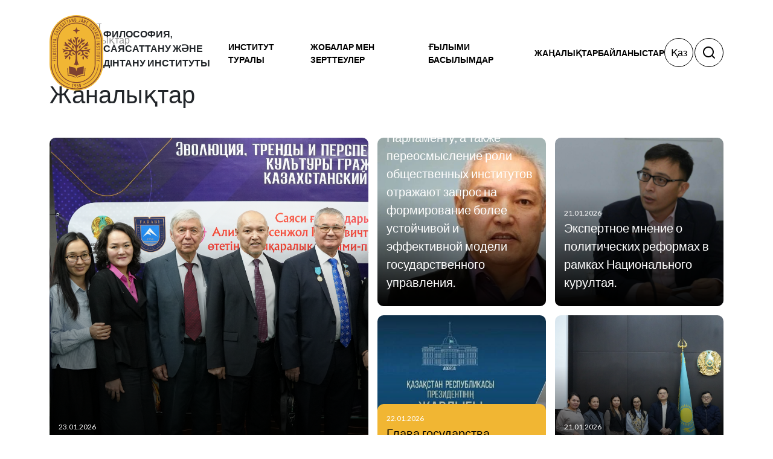

--- FILE ---
content_type: text/html; charset=UTF-8
request_url: https://iph.kz/news/vstrecha-s-rukovodstvom-rossiyskoy-akademii-narodnogo-khozyaystva-i-gosudarstvennoy-sluzhby-pri-prez/issledovaniya/issledovaniya/structure/soglasheniya-o-sotrudnichestve-s-otechestvennymi-organizatsiyami/
body_size: 10753
content:
<!DOCTYPE html>
<html xmlns="http://www.w3.org/1999/xhtml" xml:lang="ru" lang="ru" >
<head>
	<meta http-equiv="X-UA-Compatible" content="IE=edge"/>
	<meta name="viewport" content="width=device-width, initial-scale=1.0" />
		<meta http-equiv="Content-Type" content="text/html; charset=UTF-8" />
<meta name="robots" content="index, follow" />
<meta name="keywords" content="зерттеулер, баспа, ынтымақтастық, философия, саясаттану, дінтану институты" />
<meta name="description" content="Философия, саясаттану және дінтану институты" />
<link href="/bitrix/js/ui/bootstrap4/css/bootstrap.min.css?1634105652146519" type="text/css"  rel="stylesheet" />
<link href="/bitrix/cache/css/kz/iph/page_ec6819e4d878b24909fa37e1befe48b1/page_ec6819e4d878b24909fa37e1befe48b1_v1.css?1768278708665" type="text/css"  rel="stylesheet" />
<link href="/bitrix/cache/css/kz/iph/template_728fa1e8c859109994e99f64d479988a/template_728fa1e8c859109994e99f64d479988a_v1.css?176827870121228" type="text/css"  data-template-style="true" rel="stylesheet" />
<script type="text/javascript">if(!window.BX)window.BX={};if(!window.BX.message)window.BX.message=function(mess){if(typeof mess==='object'){for(let i in mess) {BX.message[i]=mess[i];} return true;}};</script>
<script type="text/javascript">(window.BX||top.BX).message({'JS_CORE_LOADING':'Загрузка...','JS_CORE_NO_DATA':'- Нет данных -','JS_CORE_WINDOW_CLOSE':'Закрыть','JS_CORE_WINDOW_EXPAND':'Развернуть','JS_CORE_WINDOW_NARROW':'Свернуть в окно','JS_CORE_WINDOW_SAVE':'Сохранить','JS_CORE_WINDOW_CANCEL':'Отменить','JS_CORE_WINDOW_CONTINUE':'Продолжить','JS_CORE_H':'ч','JS_CORE_M':'м','JS_CORE_S':'с','JSADM_AI_HIDE_EXTRA':'Скрыть лишние','JSADM_AI_ALL_NOTIF':'Показать все','JSADM_AUTH_REQ':'Требуется авторизация!','JS_CORE_WINDOW_AUTH':'Войти','JS_CORE_IMAGE_FULL':'Полный размер'});</script>

<script type="text/javascript" src="/bitrix/js/main/core/core.js?1634105648564343"></script>

<script>BX.setJSList(['/bitrix/js/main/core/core_ajax.js','/bitrix/js/main/core/core_promise.js','/bitrix/js/main/polyfill/promise/js/promise.js','/bitrix/js/main/loadext/loadext.js','/bitrix/js/main/loadext/extension.js','/bitrix/js/main/polyfill/promise/js/promise.js','/bitrix/js/main/polyfill/find/js/find.js','/bitrix/js/main/polyfill/includes/js/includes.js','/bitrix/js/main/polyfill/matches/js/matches.js','/bitrix/js/ui/polyfill/closest/js/closest.js','/bitrix/js/main/polyfill/fill/main.polyfill.fill.js','/bitrix/js/main/polyfill/find/js/find.js','/bitrix/js/main/polyfill/matches/js/matches.js','/bitrix/js/main/polyfill/core/dist/polyfill.bundle.js','/bitrix/js/main/core/core.js','/bitrix/js/main/polyfill/intersectionobserver/js/intersectionobserver.js','/bitrix/js/main/lazyload/dist/lazyload.bundle.js','/bitrix/js/main/polyfill/core/dist/polyfill.bundle.js','/bitrix/js/main/parambag/dist/parambag.bundle.js']);
BX.setCSSList(['/bitrix/js/main/lazyload/dist/lazyload.bundle.css','/bitrix/js/main/parambag/dist/parambag.bundle.css']);</script>
<script type="text/javascript">(window.BX||top.BX).message({'LANGUAGE_ID':'kz','FORMAT_DATE':'DD.MM.YYYY','FORMAT_DATETIME':'DD.MM.YYYY HH:MI:SS','COOKIE_PREFIX':'BITRIX_SM','SERVER_TZ_OFFSET':'0','UTF_MODE':'Y','SITE_ID':'kz','SITE_DIR':'/','USER_ID':'','SERVER_TIME':'1769426201','USER_TZ_OFFSET':'0','USER_TZ_AUTO':'Y','bitrix_sessid':'6034a743c0b0b1ba94eda95162217409'});</script>


<script type="text/javascript" src="/bitrix/js/main/jquery/jquery-3.3.1.min.min.js?163410564686873"></script>
<script type="text/javascript" src="/bitrix/js/ui/bootstrap4/js/bootstrap.min.js?163410565254924"></script>
<script type="text/javascript">BX.setJSList(['/local/templates/iph/components/bitrix/news/publications_news_page/bitrix/news.list/main_news_page/script.js','/local/templates/iph/js/jquery-3.6.0.min.js','/local/templates/iph/components/bitrix/menu/header_menu/script.js','/bitrix/components/bitrix/search.title/script.js']);</script>
<script type="text/javascript">BX.setCSSList(['/bitrix/components/bitrix/breadcrumb/templates/.default/style.css','/local/templates/iph/components/bitrix/menu/header_menu/style.css','/local/templates/iph/components/bitrix/search.title/search-zerone/style.css','/local/templates/iph/styles.css','/local/templates/iph/template_styles.css']);</script>


<script type="text/javascript"  src="/bitrix/cache/js/kz/iph/template_5594d857df63dea7343b0f9a01b577d5/template_5594d857df63dea7343b0f9a01b577d5_v1.js?1768278701111417"></script>
<script type="text/javascript"  src="/bitrix/cache/js/kz/iph/page_0a8635f6bc5b52a1799d46b4011459ba/page_0a8635f6bc5b52a1799d46b4011459ba_v1.js?17682787083734"></script>
<script type="text/javascript">var _ba = _ba || []; _ba.push(["aid", "9ef9bbc1d413e9d1598bed6c035d1d21"]); _ba.push(["host", "iph.kz"]); (function() {var ba = document.createElement("script"); ba.type = "text/javascript"; ba.async = true;ba.src = (document.location.protocol == "https:" ? "https://" : "http://") + "bitrix.info/ba.js";var s = document.getElementsByTagName("script")[0];s.parentNode.insertBefore(ba, s);})();</script>


	<title>Жаналықтар | Институт философии, политологии и религиоведения</title>
	<link rel="icon" href="/favicon.ico" sizes="any">
	<link rel="preconnect" href="https://fonts.googleapis.com">
	<link rel="preconnect" href="https://fonts.gstatic.com" crossorigin>
	<link href="https://fonts.googleapis.com/css2?family=Lato:ital,wght@0,100;0,300;0,400;0,700;0,900;1,100;1,300;1,400;1,700;1,900&display=swap" rel="stylesheet">
	<link href="https://cdn.jsdelivr.net/npm/bootstrap@5.3.8/dist/css/bootstrap.min.css" rel="stylesheet" integrity="sha384-sRIl4kxILFvY47J16cr9ZwB07vP4J8+LH7qKQnuqkuIAvNWLzeN8tE5YBujZqJLB" crossorigin="anonymous">
	<link rel="stylesheet" href="/local/templates/iph/css/style.css">
	<link rel="stylesheet" href="/local/templates/iph/redesign.css">
	<link rel="stylesheet" href="https://cdn.jsdelivr.net/npm/swiper@9/swiper-bundle.min.css">
	<link rel="stylesheet" href="/local/templates/iph/libs/fw/css/all.min.css">

	<script src="https://maps.api.2gis.ru/2.0/loader.js?pkg=full"></script>
	<!-- Global site tag (gtag.js) - Google Analytics -->
	<script async src="https://www.googletagmanager.com/gtag/js?id=G-D3N9FEJ1LS"></script>

	<script>
	  window.dataLayer = window.dataLayer || [];
	  function gtag(){dataLayer.push(arguments);}
	  gtag('js', new Date());

	  gtag('config', 'G-D3N9FEJ1LS');
	</script>
</head>
<body>
			<div id="panel"></div>

	<header class="header">
		<div class="mobile-wrap">
			<div class="top-wrap">
				<div class="search-wrap">
					<a href="#search" id="showFormBtnM" class="btn-search"></a>
				</div>
				<div class="logo-wrap">
					<a href="/">
						<img src="/local/templates/iph/img/logo/iph_logo_kz.svg" alt="Философия, саясаттану және дінтану институты">
					</a>
					<p>Философия, саясаттану және дінтану институты</p>
				</div>
				<div class="mm-menu-wrap">
					<div class="hamburger opened">
						<span></span>
						<span></span>
						<span></span>
					</div>
				</div>
			</div>
			<div class="menu-wrap">
				
	<ul>
			
			<li class="has-submenu">
				<a href="/about/">Институт туралы</a>
									<div class="submenu">
						<div class="title">Институт туралы</div>

						<ul class="sub-menu-wrap first">

																<li><a href="/about/istoriya/">Тарих</a>

																		</li>
																<li><a href="/about/missiya/">Миссия</a>

																		</li>
																<li><a href="/about/struktura/">Құрылымы</a>

									<ul><li class="sub"><a href="/about/direction/">Бақылау кеңесі <i class="fa-solid fa-chevron-right"></i></a><ul><li class="sub"><a href="/about/predsedatel-nablyudatelnogo-soveta/">Бақылау кеңесінің төрағасы</a></li><li class="sub"><a href="/about/chleny-nablyudatelnogo-soveta/">Бақылау кеңесінің мүшелері</a></li><li class="sub"><a href="/about/sekretar-nablyudatelnogo-soveta/">Бақылау кеңесінің хатшысы</a></li><li class="sub"><a href="/about/komplaens-ofitser/">Сәйкестік жөніндегі офицер</a></li></li></ul><li class="sub"><a href="/about/rukovodstvo/">Басқару <i class="fa-solid fa-chevron-right"></i></a><ul><li class="sub"><a href="/about/generalnyy-direktor/">Бас директор</a></li><li class="sub"><a href="/about/zamestitel-generalnogo-direktora-po-nauchnoy-rabote/">Бас директордың ғылыми-зерттеу жөніндегі орынбасары</a></li><li class="sub"><a href="/about/zamestitel-generalnogo-direktora-po-strategicheskomu-razvitiyu/">Бас директордың стратегиялық даму жөніндегі орынбасары</a></li><li class="sub"><a href="/about/zamestitel-generalnogo-direktora-po-organizatsionno-finansovoy-rabote/">Бас директордың ұйымдастырушылық және қаржылық жұмыс жөніндегі орынбасары</a></li></li></ul><li class="sub"><a href="/about/tsentry-i-sotrudniki/">Орталықтар және қызметкерлер <i class="fa-solid fa-chevron-right"></i></a><ul><li class="sub"><a href="/about/bukhgalteriya/">Бухгалтерлік есеп</a></li><li class="sub"><a href="/about/sluzhba-razvitiya-nauchnykh-publikatsiy-i-izdaniy/">Ғылыми басылымдар мен басылымдарды әзірлеу қызметі</a></li><li class="sub"><a href="/about/sluzhba-uchenogo-sekretarya/">Академиялық хатшы қызметі</a></li><li class="sub"><a href="/about/tsentr-mirovoy-i-kazakhskoy-filosofii/">Әлемдік және қазақ философиясының орталығы</a></li><li class="sub"><a href="/about/tsentr-po-kommertsializatsii-nauchnykh-proektov/">Ғылыми жобаларды коммерцияландыру орталығы</a></li><li class="sub"><a href="/about/tsentr-razvitiya-infrastruktury/">Инфрақұрылымды дамыту орталығы</a></li><li class="sub"><a href="/about/tsentr-religiovedcheskikh-issledovaniy/">Діни зерттеулер орталығы</a></li><li class="sub"><a href="/about/tsentr-sravnitelnykh-politicheskikh-issledovaniy-/">Салыстырмалы саяси зерттеулер орталығы</a></li><li class="sub"><a href="/about/tsentr-tsifrovykh-i-sotsialnykh-nauk/">Сандық әлеуметтік ғылымдар орталығы</a></li><li class="sub"><a href="/about/tsentr-hr/">HR орталығы</a></li><li class="sub"><a href="/about/media-tsentr/">Медиа орталығы</a></li><li class="sub"><a href="/about/ofis-po-kommertsializatsii-nauchnykh-proektov/">Ғылыми жобаларды коммерцияландыру кеңсесі</a></li><li class="sub"><a href="/about/glavnyy-uchenyy-sekretar/">Бас ғылыми хатшы</a></li></li></ul></ul>									</li>
																<li><a href="/about/sovet-molodykh-uchenykh/">Жас ғалымдар кеңесі</a>

																		</li>
																<li><a href="/about/sotrudnichestvo/">Ынтымақтастық</a>

																		</li>
																<li><a href="/about/ofitsialnye-dokumenty/">Ресми құжаттар</a>

																		</li>
							
						</ul>
						
					</div> <!-- dropdown-content -->
							</li>
			
			<li class="has-submenu">
				<a href="/issledovaniya/">Жобалар мен зерттеулер</a>
									<div class="submenu">
						<div class="title">Жобалар мен зерттеулер</div>

						<ul class="sub-menu-wrap first">

																<li><a href="/issledovaniya/otchety-instituta">Институт есептері</a>

																		</li>
																<li><a href="/issledovaniya/plany-instituta">Институт жоспарлары</a>

																		</li>
																<li><a href="/issledovaniya/nauchno-issledovatelskie-proekty-grantovye">Институттың ғылыми-зерттеу жобалары (гранттық)</a>

																		</li>
																<li><a href="/issledovaniya/nauchnaia_programma_issledovanie_kulturi_i_cennostey_obshestva">«Қазақстанның Тұрақты Даму стратегиясы контекстіндегі қоғамның мәдениеті мен құндылықтарын зерттеу» ғылыми бағдарламасы (2021-2022 жж.)</a>

																		</li>
																<li><a href="/issledovaniya/nauchnaia_programma_socialnaia_modernizaciia_kazahstanskogo_obshestva">«Қазақстандық қоғамды әлеуметтік жаңғырту: идеялық-дүниетанымдық негіздер, тұжырымдамалық модельдер, әлеуметтік-мәдени процестер, әлеуметтік-саяси технологиялар» (2021-2023 жж.)</a>

																		</li>
							
						</ul>
						
					</div> <!-- dropdown-content -->
							</li>
			
			<li class="has-submenu">
				<a href="/izdaniya/">Ғылыми басылымдар</a>
									<div class="submenu">
						<div class="title">Ғылыми басылымдар</div>

						<ul class="sub-menu-wrap first">

																<li><a href="/izdaniya/zhurnaly-instituta">Институт журналдары</a>

																		</li>
																<li><a href="/izdaniya/knigi">Кітаптар</a>

																		</li>
							
						</ul>
						
					</div> <!-- dropdown-content -->
							</li>
			
			<li class="0">
				<a href="/news/">Жаңалықтар</a>
							</li>
			
			<li class="0">
				<a href="/kontakty/">Байланыстар</a>
							</li>
		</ul>
			</div>
		</div>
		<div class="container">
			<div class="row">
				<div class="col-md-12">
					<div class="header-wrap">
						<div class="logo-wrap">
							<a href="/">
								<img src="/local/templates/iph/img/logo/iph_logo_kz.svg" alt="Философия, саясаттану және дінтану институты">
							</a>
							<p>Философия, саясаттану және дінтану институты</p>
						</div>
						<div class="menu-wrap">
							
	<ul>
			
			<li class="has-submenu">
				<a href="/about/">Институт туралы</a>
									<div class="submenu">
						<div class="title">Институт туралы</div>

						<ul class="sub-menu-wrap first">

																<li><a href="/about/istoriya/">Тарих</a>

																		</li>
																<li><a href="/about/missiya/">Миссия</a>

																		</li>
																<li><a href="/about/struktura/">Құрылымы</a>

									<ul><li class="sub"><a href="/about/direction/">Бақылау кеңесі <i class="fa-solid fa-chevron-right"></i></a><ul><li class="sub"><a href="/about/predsedatel-nablyudatelnogo-soveta/">Бақылау кеңесінің төрағасы</a></li><li class="sub"><a href="/about/chleny-nablyudatelnogo-soveta/">Бақылау кеңесінің мүшелері</a></li><li class="sub"><a href="/about/sekretar-nablyudatelnogo-soveta/">Бақылау кеңесінің хатшысы</a></li><li class="sub"><a href="/about/komplaens-ofitser/">Сәйкестік жөніндегі офицер</a></li></li></ul><li class="sub"><a href="/about/rukovodstvo/">Басқару <i class="fa-solid fa-chevron-right"></i></a><ul><li class="sub"><a href="/about/generalnyy-direktor/">Бас директор</a></li><li class="sub"><a href="/about/zamestitel-generalnogo-direktora-po-nauchnoy-rabote/">Бас директордың ғылыми-зерттеу жөніндегі орынбасары</a></li><li class="sub"><a href="/about/zamestitel-generalnogo-direktora-po-strategicheskomu-razvitiyu/">Бас директордың стратегиялық даму жөніндегі орынбасары</a></li><li class="sub"><a href="/about/zamestitel-generalnogo-direktora-po-organizatsionno-finansovoy-rabote/">Бас директордың ұйымдастырушылық және қаржылық жұмыс жөніндегі орынбасары</a></li></li></ul><li class="sub"><a href="/about/tsentry-i-sotrudniki/">Орталықтар және қызметкерлер <i class="fa-solid fa-chevron-right"></i></a><ul><li class="sub"><a href="/about/bukhgalteriya/">Бухгалтерлік есеп</a></li><li class="sub"><a href="/about/sluzhba-razvitiya-nauchnykh-publikatsiy-i-izdaniy/">Ғылыми басылымдар мен басылымдарды әзірлеу қызметі</a></li><li class="sub"><a href="/about/sluzhba-uchenogo-sekretarya/">Академиялық хатшы қызметі</a></li><li class="sub"><a href="/about/tsentr-mirovoy-i-kazakhskoy-filosofii/">Әлемдік және қазақ философиясының орталығы</a></li><li class="sub"><a href="/about/tsentr-po-kommertsializatsii-nauchnykh-proektov/">Ғылыми жобаларды коммерцияландыру орталығы</a></li><li class="sub"><a href="/about/tsentr-razvitiya-infrastruktury/">Инфрақұрылымды дамыту орталығы</a></li><li class="sub"><a href="/about/tsentr-religiovedcheskikh-issledovaniy/">Діни зерттеулер орталығы</a></li><li class="sub"><a href="/about/tsentr-sravnitelnykh-politicheskikh-issledovaniy-/">Салыстырмалы саяси зерттеулер орталығы</a></li><li class="sub"><a href="/about/tsentr-tsifrovykh-i-sotsialnykh-nauk/">Сандық әлеуметтік ғылымдар орталығы</a></li><li class="sub"><a href="/about/tsentr-hr/">HR орталығы</a></li><li class="sub"><a href="/about/media-tsentr/">Медиа орталығы</a></li><li class="sub"><a href="/about/ofis-po-kommertsializatsii-nauchnykh-proektov/">Ғылыми жобаларды коммерцияландыру кеңсесі</a></li><li class="sub"><a href="/about/glavnyy-uchenyy-sekretar/">Бас ғылыми хатшы</a></li></li></ul></ul>									</li>
																<li><a href="/about/sovet-molodykh-uchenykh/">Жас ғалымдар кеңесі</a>

																		</li>
																<li><a href="/about/sotrudnichestvo/">Ынтымақтастық</a>

																		</li>
																<li><a href="/about/ofitsialnye-dokumenty/">Ресми құжаттар</a>

																		</li>
							
						</ul>
						
					</div> <!-- dropdown-content -->
							</li>
			
			<li class="has-submenu">
				<a href="/issledovaniya/">Жобалар мен зерттеулер</a>
									<div class="submenu">
						<div class="title">Жобалар мен зерттеулер</div>

						<ul class="sub-menu-wrap first">

																<li><a href="/issledovaniya/otchety-instituta">Институт есептері</a>

																		</li>
																<li><a href="/issledovaniya/plany-instituta">Институт жоспарлары</a>

																		</li>
																<li><a href="/issledovaniya/nauchno-issledovatelskie-proekty-grantovye">Институттың ғылыми-зерттеу жобалары (гранттық)</a>

																		</li>
																<li><a href="/issledovaniya/nauchnaia_programma_issledovanie_kulturi_i_cennostey_obshestva">«Қазақстанның Тұрақты Даму стратегиясы контекстіндегі қоғамның мәдениеті мен құндылықтарын зерттеу» ғылыми бағдарламасы (2021-2022 жж.)</a>

																		</li>
																<li><a href="/issledovaniya/nauchnaia_programma_socialnaia_modernizaciia_kazahstanskogo_obshestva">«Қазақстандық қоғамды әлеуметтік жаңғырту: идеялық-дүниетанымдық негіздер, тұжырымдамалық модельдер, әлеуметтік-мәдени процестер, әлеуметтік-саяси технологиялар» (2021-2023 жж.)</a>

																		</li>
							
						</ul>
						
					</div> <!-- dropdown-content -->
							</li>
			
			<li class="has-submenu">
				<a href="/izdaniya/">Ғылыми басылымдар</a>
									<div class="submenu">
						<div class="title">Ғылыми басылымдар</div>

						<ul class="sub-menu-wrap first">

																<li><a href="/izdaniya/zhurnaly-instituta">Институт журналдары</a>

																		</li>
																<li><a href="/izdaniya/knigi">Кітаптар</a>

																		</li>
							
						</ul>
						
					</div> <!-- dropdown-content -->
							</li>
			
			<li class="0">
				<a href="/news/">Жаңалықтар</a>
							</li>
			
			<li class="0">
				<a href="/kontakty/">Байланыстар</a>
							</li>
		</ul>
						</div>
						<div class="block-wrap">
							<div class="mm-menu-wrap">
								<div class="hamburger">
									<span></span>
									<span></span>
									<span></span>
								</div>
							</div>
							<div class="lang-wrap">
																<ul>
																			<li class="true"><a href="/news/vstrecha-s-rukovodstvom-rossiyskoy-akademii-narodnogo-khozyaystva-i-gosudarstvennoy-sluzhby-pri-prez/issledovaniya/issledovaniya/structure/soglasheniya-o-sotrudnichestve-s-otechestvennymi-organizatsiyami/">Қаз</a></li>
																			<li class="false"><a href="/ru/news/vstrecha-s-rukovodstvom-rossiyskoy-akademii-narodnogo-khozyaystva-i-gosudarstvennoy-sluzhby-pri-prez/issledovaniya/issledovaniya/structure/soglasheniya-o-sotrudnichestve-s-otechestvennymi-organizatsiyami/">Рус</a></li>
																			<li class="false"><a href="/en/news/vstrecha-s-rukovodstvom-rossiyskoy-akademii-narodnogo-khozyaystva-i-gosudarstvennoy-sluzhby-pri-prez/issledovaniya/issledovaniya/structure/soglasheniya-o-sotrudnichestve-s-otechestvennymi-organizatsiyami/">Eng</a></li>
																	</ul>
							</div>
							<div class="search-wrap">
								<a href="#" id="showFormBtnD" class="btn-search"></a>
							</div>
								<div class="search-block">
									<div id="title-search" class="bx-searchtitle  bx-blue">
	<form action="/search/index.php">
		<div class="input-group">
			<input id="title-search-input" type="text" name="q" value="" autocomplete="off" class="form-control"/>
			<div class="input-group-append">
				<button class="btn btn-primary btn-search-form" type="submit" name="s">Найти</button>
			</div>
		</div>
	</form>
</div>
<script>
	BX.ready(function(){
		new JCTitleSearch({
			'AJAX_PAGE' : '/news/vstrecha-s-rukovodstvom-rossiyskoy-akademii-narodnogo-khozyaystva-i-gosudarstvennoy-sluzhby-pri-prez/issledovaniya/issledovaniya/structure/soglasheniya-o-sotrudnichestve-s-otechestvennymi-organizatsiyami/',
			'CONTAINER_ID': 'title-search',
			'INPUT_ID': 'title-search-input',
			'MIN_QUERY_LEN': 2
		});
	});
</script>

								</div>
						</div>
					</div>
				</div>
			</div>
		</div>
	</header>

	<main class="welcome">
			</main>
	<div class="body transparent z-page page"><div class="container">
	  <section class="breadcrumbs">
                    </section>
	  <section class="breadcrumbs">
				<div class="container">
					<div class="row">
						<div class="col-md-12">
							<link href="/bitrix/css/main/font-awesome.css?163410568628777" type="text/css" rel="stylesheet" />
<div class="bx-breadcrumb" itemprop="http://schema.org/breadcrumb" itemscope itemtype="http://schema.org/BreadcrumbList">
			<div class="bx-breadcrumb-item" id="bx_breadcrumb_0" itemprop="itemListElement" itemscope itemtype="http://schema.org/ListItem">
				
				<a href="/" title="Басты бет" itemprop="item">
					<span itemprop="name">Басты бет</span>
				</a>
				<meta itemprop="position" content="1" />
			</div>
			<div class="bx-breadcrumb-item" id="bx_breadcrumb_1" itemprop="itemListElement" itemscope itemtype="http://schema.org/ListItem">
				<i class="fa fa-angle-right"></i>
				<a href="/news/" title="Жаналықтар" itemprop="item">
					<span itemprop="name">Жаналықтар</span>
				</a>
				<meta itemprop="position" content="2" />
			</div>
			<div class="bx-breadcrumb-item">
				<i class="fa fa-angle-right"></i>
				<span>Статьи</span>
			</div><div style="clear:both"></div></div>						</div>
					</div>
				</div>
			</section>
<div class="publications_news">
    <h1 class="name-article ">Жаналықтар</h1>
	<br><br>

<div class="news-wrap">
        <div class="news-block">

                                            
                <div class="block" style="background-image: url('/upload/iblock/fc1/qkseqt3r6tee91439eyy5borvxizs3ol.JPG');" alt="Сотрудники Института приняли участие в Международной научно-практической конференции">
                    <div class="b-content">
                        <div class="date">23.01.2026</div>
                        <a href="/news/sotrudniki-instituta-prinyali-uchastie-v-mezhdunarodnoy-nauchno-prakticheskoy-konferentsii/" class="b-title">Сотрудники Института приняли участие в Международной научно-практической конференции</a>
                    </div>
                </div>
                                            
                <div class="block" style="background-image: url('/upload/iblock/864/y9l2fjdj93c80yc6qeahbgpxemj6c04p.jpeg');" alt="Глава государства подписал Указ О создании Комиссии по Конституционной реформе (Конституционной комиссии)">
                    <div class="b-content">
                        <div class="date">22.01.2026</div>
                        <a href="/news/glava-gosudarstva-podpisal-ukaz-o-sozdanii-komissii-po-konstitutsionnoy-reforme-konstitutsionnoy-kom/" class="b-title">Глава государства подписал Указ О создании Комиссии по Конституционной реформе (Конституционной комиссии)</a>
                    </div>
                </div>
                                            
                <div class="block" style="background-image: url('/upload/iblock/48e/c9m1mi51p35g1y3og9jm6qfxopfccnl5.jpeg');" alt="Введение института вице-президента, переход к однопалатному Парламенту, а также переосмысление роли общественных институтов отражают запрос на формирование более устойчивой и эффективной модели государственного управления.">
                    <div class="b-content">
                        <div class="date">21.01.2026</div>
                        <a href="/news/vvedenie-instituta-vitse-prezidenta-perekhod-k-odnopalatnomu-parlamentu-a-takzhe-pereosmyslenie-roli/" class="b-title">Введение института вице-президента, переход к однопалатному Парламенту, а также переосмысление роли общественных институтов отражают запрос на формирование более устойчивой и эффективной модели государственного управления.</a>
                    </div>
                </div>
                                            
                <div class="block" style="background-image: url('/upload/iblock/d54/upryprqhm843z2tezox4gkxe63q88m3b.jpeg');" alt="Экспертное мнение о политических реформах в рамках Национального курултая.">
                    <div class="b-content">
                        <div class="date">21.01.2026</div>
                        <a href="/news/ekspertnoe-mnenie-o-politicheskikh-reformakh-v-ramkakh-natsionalnogo-kurultaya/" class="b-title">Экспертное мнение о политических реформах в рамках Национального курултая.</a>
                    </div>
                </div>
                                            
                <div class="block" style="background-image: url('/upload/iblock/42d/054fatnb4gqx0nob7x8v1xnc8tw3o8mo.JPG');" alt="Научный диалог с Хангукским университетом ">
                    <div class="b-content">
                        <div class="date">21.01.2026</div>
                        <a href="/news/nauchnyy-dialog-s-khangukskim-universitetom-/" class="b-title">Научный диалог с Хангукским университетом </a>
                    </div>
                </div>
                    </div>
                    <br />
<font class="text">Жаналықтар 


	1 - 5 из 1548<br /></font>

	<font class="text">

			Начало&nbsp;|&nbsp;Пред.&nbsp;|
	
	
					<b>1</b>
					
					<a href="/news/vstrecha-s-rukovodstvom-rossiyskoy-akademii-narodnogo-khozyaystva-i-gosudarstvennoy-sluzhby-pri-prez/issledovaniya/issledovaniya/structure/soglasheniya-o-sotrudnichestve-s-otechestvennymi-organizatsiyami/?PAGEN_1=2">2</a>
					
					<a href="/news/vstrecha-s-rukovodstvom-rossiyskoy-akademii-narodnogo-khozyaystva-i-gosudarstvennoy-sluzhby-pri-prez/issledovaniya/issledovaniya/structure/soglasheniya-o-sotrudnichestve-s-otechestvennymi-organizatsiyami/?PAGEN_1=3">3</a>
					
					<a href="/news/vstrecha-s-rukovodstvom-rossiyskoy-akademii-narodnogo-khozyaystva-i-gosudarstvennoy-sluzhby-pri-prez/issledovaniya/issledovaniya/structure/soglasheniya-o-sotrudnichestve-s-otechestvennymi-organizatsiyami/?PAGEN_1=4">4</a>
					
					<a href="/news/vstrecha-s-rukovodstvom-rossiyskoy-akademii-narodnogo-khozyaystva-i-gosudarstvennoy-sluzhby-pri-prez/issledovaniya/issledovaniya/structure/soglasheniya-o-sotrudnichestve-s-otechestvennymi-organizatsiyami/?PAGEN_1=5">5</a>
						|

			<a href="/news/vstrecha-s-rukovodstvom-rossiyskoy-akademii-narodnogo-khozyaystva-i-gosudarstvennoy-sluzhby-pri-prez/issledovaniya/issledovaniya/structure/soglasheniya-o-sotrudnichestve-s-otechestvennymi-organizatsiyami/?PAGEN_1=2">След.</a>&nbsp;|
		<a href="/news/vstrecha-s-rukovodstvom-rossiyskoy-akademii-narodnogo-khozyaystva-i-gosudarstvennoy-sluzhby-pri-prez/issledovaniya/issledovaniya/structure/soglasheniya-o-sotrudnichestve-s-otechestvennymi-organizatsiyami/?PAGEN_1=310">Конец</a>
	



</font>        </div>
</div>
<br>
<br>
</div>
 <br>    </div>
	<footer class="footer">
        <div class="container">
            <div class="row">

                <div class="col-12 col-md-4">
                    <div class="block">
                                                    <h5>Құрылымы</h5>
                                                <ul class="footer-links">
                           <li>
    <a href="/about/">
        Біз туралы
    </a>
</li>
<li>
    <a href="/about/istoriya/">
        Әңгіме
    </a>
</li>
<li>
    <a href="/about/missiya/">
        Миссия
    </a>
</li>
<li>
    <a href="/about/struktura/">
        Құрылым
    </a>
</li>
<li>
    <a href="/about/sovet-molodykh-uchenykh/">
        Жас ғалымдар кеңесі
    </a>
</li>
<li>
    <a href="/about/sotrudnichestvo/">
        Ынтымақтастық
    </a>
</li>
<li>
    <a href="/about/ofitsialnye-dokumenty/">
        Ресми құжаттар
    </a>
</li>                        </ul>                        
                    </div>
                    <div class="footer-left-wrap desktop-block">
                        <div>Сайтқа келушілер: <span>20</span></div>
                        <div class="social-links">
                            <a href="https://www.facebook.com/fsdi.kz/" class="btn btn-dark round">
    <svg width="24" height="24" viewBox="0 0 24 24" fill="none" xmlns="http://www.w3.org/2000/svg">
        <path
            d="M15.1194 5.32003H16.9994V2.14003C16.0891 2.04538 15.1745 1.99865 14.2594 2.00003C11.5394 2.00003 9.67938 3.66003 9.67938 6.70003V9.32003H6.60938V12.88H9.67938V22H13.3594V12.88H16.4194L16.8794 9.32003H13.3594V7.05003C13.3594 6.00003 13.6394 5.32003 15.1194 5.32003Z"
            fill="white" />
    </svg>
</a>
<a href="https://t.me/fsdikz" class="btn btn-dark round">
    <svg width="24" height="24" viewBox="0 0 24 24" fill="none" xmlns="http://www.w3.org/2000/svg">
        <path
            d="M22.2647 2.4268C21.98 2.18994 21.6364 2.0347 21.2704 1.97761C20.9045 1.92052 20.5299 1.96371 20.1866 2.10259L2.26566 9.33794C1.88241 9.49563 1.55618 9.76613 1.33026 10.1136C1.10434 10.461 0.989427 10.8689 1.00076 11.2832C1.0121 11.6974 1.14916 12.0985 1.39374 12.433C1.63832 12.7676 1.97886 13.0198 2.37016 13.1563L5.99516 14.417L8.01566 21.0987C8.04312 21.1879 8.08297 21.2729 8.13404 21.3511C8.14179 21.3631 8.15272 21.372 8.16096 21.3837C8.21996 21.466 8.29127 21.5388 8.37239 21.5994C8.39546 21.617 8.41755 21.6335 8.44221 21.6491C8.53714 21.7121 8.64228 21.7581 8.75294 21.7852L8.76478 21.7862L8.77149 21.7891C8.83802 21.8026 8.90574 21.8095 8.97364 21.8096C8.98017 21.8096 8.98597 21.8065 8.99244 21.8064C9.0949 21.8046 9.19647 21.7869 9.29353 21.754C9.31611 21.7464 9.33546 21.7335 9.35737 21.7242C9.42975 21.6942 9.49832 21.6558 9.56166 21.6096C9.61238 21.5669 9.66312 21.5242 9.71388 21.4815L12.416 18.4981L16.4463 21.6201C16.8011 21.8964 17.2379 22.0465 17.6875 22.0469C18.1587 22.0463 18.6154 21.8837 18.9809 21.5864C19.3465 21.2892 19.5987 20.8752 19.6954 20.4141L22.958 4.39751C23.032 4.03703 23.0065 3.66323 22.8844 3.3161C22.7623 2.96897 22.5481 2.66158 22.2647 2.4268ZM9.37016 14.7354C9.2315 14.8735 9.13672 15.0495 9.0977 15.2413L8.78819 16.7453L8.00413 14.1522L12.0694 12.0352L9.37016 14.7354ZM17.6719 20.0391L12.9092 16.3496C12.71 16.1957 12.46 16.1224 12.2092 16.1445C11.9583 16.1666 11.725 16.2824 11.5557 16.4688L10.6903 17.424L10.9961 15.9375L18.0791 8.85451C18.2482 8.68567 18.3512 8.46187 18.3695 8.22364C18.3878 7.9854 18.3201 7.7485 18.1788 7.55583C18.0375 7.36316 17.8319 7.22748 17.5992 7.17335C17.3664 7.11922 17.122 7.15023 16.9102 7.26076L6.74491 12.5534L3.02055 11.1905L20.999 3.99807L17.6719 20.0391Z"
            fill="white" />
    </svg>
</a>
<a href="https://www.instagram.com/accounts/login/?next=/fsdi_kz/" class="btn btn-dark round">
    <svg width="24" height="24" viewBox="0 0 24 24" fill="none" xmlns="http://www.w3.org/2000/svg">
        <path
            d="M16.4004 2C19.4271 2 21.8898 4.46279 21.8896 7.48926V16.4004C21.8896 19.4269 19.4271 21.8896 16.4004 21.8896H7.48828C4.46201 21.8894 2 19.4268 2 16.4004V7.48926C2 4.46293 4.462 2.00023 7.48828 2H16.4004ZM7.48926 3.76562C5.43618 3.76582 3.76589 5.43619 3.76562 7.48926V16.4014C3.76562 18.4548 5.43601 20.1259 7.48926 20.126H16.4014C18.4549 20.126 20.126 18.4549 20.126 16.4014V7.48926C20.1257 5.43607 18.4547 3.76562 16.4014 3.76562H7.48926ZM11.9453 6.82031C14.7713 6.82031 17.0703 9.11934 17.0703 11.9453C17.0703 14.7712 14.7713 17.0703 11.9453 17.0703C9.11934 17.0703 6.82031 14.7712 6.82031 11.9453C6.82034 9.11936 9.11936 6.82034 11.9453 6.82031ZM11.9463 8.58594C10.0933 8.58594 8.58594 10.0933 8.58594 11.9463C8.58594 13.7991 10.0935 15.3066 11.9463 15.3066C13.7991 15.3066 15.3066 13.7991 15.3066 11.9463C15.3066 10.0933 13.7992 8.58594 11.9463 8.58594ZM17.2861 5.32422C17.6272 5.32422 17.9612 5.46206 18.2012 5.70312C18.4423 5.94308 18.58 6.27705 18.5801 6.61816C18.5801 6.95816 18.4423 7.29203 18.2012 7.5332C17.96 7.7732 17.6273 7.91211 17.2861 7.91211C16.9462 7.91206 16.612 7.77316 16.3721 7.5332C16.1311 7.29205 15.9922 6.95815 15.9922 6.61816C15.9922 6.27709 16.1309 5.94308 16.3721 5.70312C16.6121 5.46199 16.9462 5.32427 17.2861 5.32422Z"
            fill="white" />
    </svg>
</a>                        </div>
                    </div>
                </div>

                <div class="col-12 col-md-4">
                    <div class="block">
                                                    <h5>Жарияланымдар</h5>
                                                <ul class="footer-links">
                            <li>
    <a href="/izdaniya/zhurnaly-instituta">
        Институт журналдары
    </a>
</li>
<li>
    <a href="/izdaniya/knigi">
        Кітаптар
    </a>
</li>
<li>
    <a href="/izdaniya/stati-s-impakt-faktorom">
        Импакт-факторы бар мақалалар
    </a>
</li>
<li>
    <a href="/izdaniya/bibliografiya">
        Библиография
    </a>
</li>                        </ul>

                                                    <h5 class="mt-4">Зерттеу</h5>
                                                <ul class="footer-links">
                            <li>
    <a href="/issledovaniya/otchety-instituta/">
        Институт есептері
    </a>
</li>
<li>
    <a href="/issledovaniya/plany-instituta/">
        Институт жоспарлары
    </a>
</li>
<li>
    <a href="/issledovaniya/nauchno-issledovatelskie-proekty-grantovye/">
        Ғылыми-зерттеу жобалары (грант)
    </a>
</li>
<li>
    <a href="/issledovaniya/nauchnaia_programma_issledovanie_kulturi_i_cennostey_obshestva/">
        "Қазақстанның Тұрақты Даму стратегиясы контекстіндегі қоғамның мәдениеті мен құндылықтарын зерттеу" ғылыми бағдарламасы (2021-2022 жж.)
    </a>
</li>
<li>
    <a href="/issledovaniya/nauchnaia_programma_socialnaia_modernizaciia_kazahstanskogo_obshestva/">
       "Қазақстандық қоғамды әлеуметтік жаңғырту: идеялық-дүниетанымдық негіздер, тұжырымдамалық модельдер, әлеуметтік-мәдени процестер, әлеуметтік-саяси технологиялар" (2021-2023 жж.)
    </a>
</li>
                        </ul>
                    </div>
                </div>

                <div class="col-12 col-md-4">
                    <div class="block">
                                                    <h5>Ынтымақтастық</h5>
                                                <ul class="footer-links">
                            <li>
    <a href="/about/sotrudnichestvo/coglasheniya-o-sotrudnichestve-s-otechestvennymi-organizatsiyami/">
        Отандық ұйымдармен ынтымақтастық туралы келісімдер
    </a>
</li>
<li>
    <a href="/about/sotrudnichestvo/soglasheniya-o-sotrudnichestve-s-zarubezhnymi-oragizatsiyami/">
       Шетелдік ұйымдармен ынтымақтастық туралы келісімдер
    </a>
</li>
<li>
    <a href="/about/sotrudnichestvo/zarubezhnye-komandirovki-stazhirovki/">
        Шетелдік іссапарлар, тағылымдамалар
    </a>
</li>                        </ul>

                        <h5>Байланыс</h5>
                        <div class="contact-info">
                            <p>Приемная:<br>+7 (727) 272-01-00</p>
<p>Телефон:<br>+7 (727) 272-00-41<br>(Есеп хатшысы)</p>
<p>E-mail:<br><a href="mailto:office@iph.kz">office@iph.kz</a></p>                        </div>
                        <div class="up-wrap">
                            <div id="goTop" class="btn btn-dark round">
                                <svg width="24" height="24" viewBox="0 0 24 24" fill="none" xmlns="http://www.w3.org/2000/svg">
                                    <path d="M12.9998 17.0009L12.9998 9.41087L16.2898 12.7109C16.4781 12.8992 16.7335 13.005 16.9998 13.005C17.2661 13.005 17.5215 12.8992 17.7098 12.7109C17.8981 12.5226 18.0039 12.2672 18.0039 12.0009C18.0039 11.7346 17.8981 11.4792 17.7098 11.2909L12.7098 6.29087C12.6147 6.19983 12.5026 6.12847 12.3798 6.08087C12.1364 5.98086 11.8633 5.98086 11.6198 6.08087C11.4971 6.12847 11.3849 6.19983 11.2898 6.29087L6.28982 11.2909C6.19609 11.3838 6.12169 11.4944 6.07092 11.6163C6.02015 11.7382 5.99402 11.8689 5.99402 12.0009C5.99402 12.1329 6.02015 12.2636 6.07092 12.3855C6.12169 12.5073 6.19609 12.6179 6.28982 12.7109C6.38278 12.8046 6.49338 12.879 6.61524 12.9298C6.7371 12.9805 6.8678 13.0067 6.99982 13.0067C7.13183 13.0067 7.26253 12.9805 7.38439 12.9298C7.50625 12.879 7.61685 12.8046 7.70981 12.7109L10.9998 9.41087L10.9998 17.0009C10.9998 17.2661 11.1052 17.5204 11.2927 17.708C11.4802 17.8955 11.7346 18.0009 11.9998 18.0009C12.265 18.0009 12.5194 17.8955 12.7069 17.708C12.8945 17.5204 12.9998 17.2661 12.9998 17.0009Z" fill="white"/>
                                </svg>
                            </div>
                        </div>
                        <div class="logo-wrap">
                            <img src="/local/templates/iph/img/iph_logo_color.svg" alt="institute of philosophy, political sciences and religious" height="90px">
                        </div>
                    </div>
                </div>

            </div>

            <div class="footer-bottom">
                <div class="row mobile-block">
                    <div class="footer-left-wrap">
                        <div>Сайтқа келушілер: <span>20</span></div>
                        <div class="social-links">
                            <a href="https://www.facebook.com/fsdi.kz/" class="btn btn-dark round">
    <svg width="24" height="24" viewBox="0 0 24 24" fill="none" xmlns="http://www.w3.org/2000/svg">
        <path
            d="M15.1194 5.32003H16.9994V2.14003C16.0891 2.04538 15.1745 1.99865 14.2594 2.00003C11.5394 2.00003 9.67938 3.66003 9.67938 6.70003V9.32003H6.60938V12.88H9.67938V22H13.3594V12.88H16.4194L16.8794 9.32003H13.3594V7.05003C13.3594 6.00003 13.6394 5.32003 15.1194 5.32003Z"
            fill="white" />
    </svg>
</a>
<a href="https://t.me/fsdikz" class="btn btn-dark round">
    <svg width="24" height="24" viewBox="0 0 24 24" fill="none" xmlns="http://www.w3.org/2000/svg">
        <path
            d="M22.2647 2.4268C21.98 2.18994 21.6364 2.0347 21.2704 1.97761C20.9045 1.92052 20.5299 1.96371 20.1866 2.10259L2.26566 9.33794C1.88241 9.49563 1.55618 9.76613 1.33026 10.1136C1.10434 10.461 0.989427 10.8689 1.00076 11.2832C1.0121 11.6974 1.14916 12.0985 1.39374 12.433C1.63832 12.7676 1.97886 13.0198 2.37016 13.1563L5.99516 14.417L8.01566 21.0987C8.04312 21.1879 8.08297 21.2729 8.13404 21.3511C8.14179 21.3631 8.15272 21.372 8.16096 21.3837C8.21996 21.466 8.29127 21.5388 8.37239 21.5994C8.39546 21.617 8.41755 21.6335 8.44221 21.6491C8.53714 21.7121 8.64228 21.7581 8.75294 21.7852L8.76478 21.7862L8.77149 21.7891C8.83802 21.8026 8.90574 21.8095 8.97364 21.8096C8.98017 21.8096 8.98597 21.8065 8.99244 21.8064C9.0949 21.8046 9.19647 21.7869 9.29353 21.754C9.31611 21.7464 9.33546 21.7335 9.35737 21.7242C9.42975 21.6942 9.49832 21.6558 9.56166 21.6096C9.61238 21.5669 9.66312 21.5242 9.71388 21.4815L12.416 18.4981L16.4463 21.6201C16.8011 21.8964 17.2379 22.0465 17.6875 22.0469C18.1587 22.0463 18.6154 21.8837 18.9809 21.5864C19.3465 21.2892 19.5987 20.8752 19.6954 20.4141L22.958 4.39751C23.032 4.03703 23.0065 3.66323 22.8844 3.3161C22.7623 2.96897 22.5481 2.66158 22.2647 2.4268ZM9.37016 14.7354C9.2315 14.8735 9.13672 15.0495 9.0977 15.2413L8.78819 16.7453L8.00413 14.1522L12.0694 12.0352L9.37016 14.7354ZM17.6719 20.0391L12.9092 16.3496C12.71 16.1957 12.46 16.1224 12.2092 16.1445C11.9583 16.1666 11.725 16.2824 11.5557 16.4688L10.6903 17.424L10.9961 15.9375L18.0791 8.85451C18.2482 8.68567 18.3512 8.46187 18.3695 8.22364C18.3878 7.9854 18.3201 7.7485 18.1788 7.55583C18.0375 7.36316 17.8319 7.22748 17.5992 7.17335C17.3664 7.11922 17.122 7.15023 16.9102 7.26076L6.74491 12.5534L3.02055 11.1905L20.999 3.99807L17.6719 20.0391Z"
            fill="white" />
    </svg>
</a>
<a href="https://www.instagram.com/accounts/login/?next=/fsdi_kz/" class="btn btn-dark round">
    <svg width="24" height="24" viewBox="0 0 24 24" fill="none" xmlns="http://www.w3.org/2000/svg">
        <path
            d="M16.4004 2C19.4271 2 21.8898 4.46279 21.8896 7.48926V16.4004C21.8896 19.4269 19.4271 21.8896 16.4004 21.8896H7.48828C4.46201 21.8894 2 19.4268 2 16.4004V7.48926C2 4.46293 4.462 2.00023 7.48828 2H16.4004ZM7.48926 3.76562C5.43618 3.76582 3.76589 5.43619 3.76562 7.48926V16.4014C3.76562 18.4548 5.43601 20.1259 7.48926 20.126H16.4014C18.4549 20.126 20.126 18.4549 20.126 16.4014V7.48926C20.1257 5.43607 18.4547 3.76562 16.4014 3.76562H7.48926ZM11.9453 6.82031C14.7713 6.82031 17.0703 9.11934 17.0703 11.9453C17.0703 14.7712 14.7713 17.0703 11.9453 17.0703C9.11934 17.0703 6.82031 14.7712 6.82031 11.9453C6.82034 9.11936 9.11936 6.82034 11.9453 6.82031ZM11.9463 8.58594C10.0933 8.58594 8.58594 10.0933 8.58594 11.9463C8.58594 13.7991 10.0935 15.3066 11.9463 15.3066C13.7991 15.3066 15.3066 13.7991 15.3066 11.9463C15.3066 10.0933 13.7992 8.58594 11.9463 8.58594ZM17.2861 5.32422C17.6272 5.32422 17.9612 5.46206 18.2012 5.70312C18.4423 5.94308 18.58 6.27705 18.5801 6.61816C18.5801 6.95816 18.4423 7.29203 18.2012 7.5332C17.96 7.7732 17.6273 7.91211 17.2861 7.91211C16.9462 7.91206 16.612 7.77316 16.3721 7.5332C16.1311 7.29205 15.9922 6.95815 15.9922 6.61816C15.9922 6.27709 16.1309 5.94308 16.3721 5.70312C16.6121 5.46199 16.9462 5.32427 17.2861 5.32422Z"
            fill="white" />
    </svg>
</a>                        </div>
                    </div>
                </div>
                <div class="row">
                    <div class="col-12 col-md-8">
                        <div class="copyright">
                             © 2011 - 2025 РГП на ПХВ "Философия, саясаттану және дінтану институты"<br>
Комитета науки МОН РК. Все права защищены                        </div>
                    </div>
                    <div class="col-12 col-md-4">
                        <div class="developer-info">
                            <div class="developer-info mt-2">
    develop by <a href="https://zeronetech.kz" target="_blank">Zerone Technology</a>
    <svg width="14" height="13" viewBox="0 0 14 13" fill="none" xmlns="http://www.w3.org/2000/svg">
        <g clip-path="url(#clip0_111_861)">
            <path
                d="M6.99798 12.9984C10.8629 12.9984 13.996 10.0886 13.996 6.49921C13.996 2.9098 10.8629 0 6.99798 0C3.1331 0 0 2.9098 0 6.49921C0 10.0886 3.1331 12.9984 6.99798 12.9984Z"
                fill="url(#paint0_linear_111_861)" />
            <path fill-rule="evenodd" clip-rule="evenodd"
                d="M8.76581 10.0695H10.4982V3.18359L7.44922 3.50535L7.51852 4.92116H8.76581V10.0695Z" fill="white" />
            <path fill-rule="evenodd" clip-rule="evenodd"
                d="M3.5 10.2002V8.52696C4.40081 8.33391 5.02446 7.56164 5.02446 6.72505C5.02446 5.82408 4.40081 5.11619 3.5 4.9231V3.18555C5.44021 3.37861 6.89536 4.9231 6.89536 6.72505C6.89536 8.52696 5.44021 10.0071 3.5 10.2002Z"
                fill="white" />
        </g>
        <defs>
            <linearGradient id="paint0_linear_111_861" x1="6.99798" y1="0" x2="6.99798" y2="12.9985"
                gradientUnits="userSpaceOnUse">
                <stop stop-color="#056D7B" />
                <stop offset="1" stop-color="#11A083" />
            </linearGradient>
            <clipPath id="clip0_111_861">
                <rect width="14" height="13" fill="white" />
            </clipPath>
        </defs>
    </svg>
</div>                        </div>
                    </div>

                </div>
            </div>

        </div>
    </footer>

    <script src="https://cdn.jsdelivr.net/npm/bootstrap@5.3.8/dist/js/bootstrap.bundle.min.js" integrity="sha384-FKyoEForCGlyvwx9Hj09JcYn3nv7wiPVlz7YYwJrWVcXK/BmnVDxM+D2scQbITxI" crossorigin="anonymous"></script>

    <!-- <script src="https://ajax.googleapis.com/ajax/libs/jquery/3.5.1/jquery.min.js"></script> -->
    <!-- <script src="/local/templates/iph/assets/libs/aos/js/aos.js"></script> -->
    <script src="https://cdn.jsdelivr.net/npm/swiper@9/swiper-bundle.min.js"></script>

    <script src="/local/templates/iph/js/script.js"></script>
    <script src="/local/templates/iph/redesign/js/js.js"></script>

</body>
</html>

--- FILE ---
content_type: image/svg+xml
request_url: https://iph.kz/local/templates/iph/img/logo/iph_logo_kz.svg
body_size: 23691
content:
<svg width="115" height="162" viewBox="0 0 115 162" fill="none" xmlns="http://www.w3.org/2000/svg">
<path d="M57.28 0C25.69 0 0 25.7 0 57.28V104.45C0 136.03 25.7 161.73 57.28 161.73C88.86 161.73 114.56 136.03 114.56 104.45V57.28C114.56 25.7 88.86 0 57.28 0Z" fill="#F1B634"/>
<path d="M57.2798 2.5498C27.1898 2.5498 2.7998 26.9398 2.7998 57.0298V104.7C2.7998 134.79 27.1898 159.18 57.2798 159.18C87.3698 159.18 111.76 134.79 111.76 104.7V57.0298C111.76 26.9398 87.3598 2.5498 57.2798 2.5498ZM110.05 104.7C110.05 133.85 86.4198 157.48 57.2698 157.48C28.1198 157.48 4.48981 133.85 4.48981 104.7V57.0298C4.48981 27.8798 28.1198 4.2498 57.2698 4.2498C86.4198 4.2498 110.05 27.8798 110.05 57.0298V104.7ZM57.2798 16.1698C34.7098 16.1698 16.4198 34.4598 16.4198 57.0298V104.7C16.4198 127.27 34.7098 145.56 57.2798 145.56C79.8498 145.56 98.1398 127.27 98.1398 104.7V57.0298C98.1398 34.4598 79.8398 16.1698 57.2798 16.1698ZM96.4298 105.04C96.4298 126.48 79.0498 143.86 57.6098 143.86H56.9298C35.4898 143.86 18.1098 126.48 18.1098 105.04V56.6898C18.1098 35.2498 35.4898 17.8698 56.9298 17.8698H57.6098C79.0498 17.8698 96.4298 35.2498 96.4298 56.6898V105.04ZM64.0798 32.8598V33.5398C60.5098 33.5398 57.6098 36.4398 57.6098 40.0098H56.9298C56.9298 36.4398 54.0298 33.5398 50.4598 33.5398V32.8598C54.0298 32.8598 56.9298 29.9598 56.9298 26.3898H57.6098C57.6098 29.9598 60.5098 32.8598 64.0798 32.8598ZM71.8798 96.1498C69.5598 93.3498 69.5598 90.5398 71.8798 87.7398C74.1998 90.5498 74.1998 93.3498 71.8798 96.1498ZM82.6198 83.2698C79.1898 84.4898 76.5598 83.5298 74.7198 80.3898C78.1498 79.1598 80.7798 80.1198 82.6198 83.2698ZM60.3598 85.6898C60.7698 82.0698 62.7898 80.1298 66.4198 79.8598C66.0098 83.4698 63.9898 85.4198 60.3598 85.6898ZM73.5598 71.8598C75.8098 68.9898 78.5498 68.3998 81.7798 70.0698C79.5398 72.9398 76.7998 73.5298 73.5598 71.8598ZM60.7598 59.6398C59.7498 56.1398 60.8598 53.5698 64.1098 51.9198C65.1298 55.4198 64.0098 57.9898 60.7598 59.6398ZM62.8898 72.0398C61.9298 68.5298 63.0798 65.9698 66.3598 64.3698C67.3198 67.8898 66.1598 70.4398 62.8898 72.0398ZM68.2398 63.3698C69.5498 59.9698 71.9998 58.5998 75.5798 59.2598C74.2698 62.6498 71.8198 64.0198 68.2398 63.3698ZM85.8898 80.5698C82.8798 78.2598 74.4198 75.8798 72.3498 78.3498C70.3998 82.1098 77.1098 89.1498 83.5498 86.6698C83.2398 88.6298 82.0898 89.6798 79.6098 89.2798C81.0398 90.8298 81.5998 92.6598 81.0398 94.8498L72.4098 85.8798C70.5698 84.7298 67.9798 88.8998 65.2198 86.0398C69.0098 85.1498 70.8198 83.2698 69.4598 79.7898C67.5598 76.0498 60.6098 76.9998 59.1798 82.2398C57.9998 85.2098 58.5698 101.14 62.5198 106.15C60.5798 106.32 58.8398 107.01 57.2698 108.13C55.6998 107.01 53.9598 106.32 52.0198 106.15C55.9698 101.13 56.5398 85.1998 55.3598 82.2398C53.9298 76.9998 46.9798 76.0498 45.0798 79.7898C43.7098 83.2698 45.5298 85.1398 49.3198 86.0398C46.5598 88.8998 43.9698 84.7298 42.1298 85.8798L33.4998 94.8498C32.9398 92.6498 33.4998 90.8198 34.9298 89.2798C32.4598 89.6698 31.2998 88.6298 30.9898 86.6698C37.4298 89.1498 44.1398 82.1098 42.1898 78.3498C40.1098 75.8698 31.6598 78.2498 28.6498 80.5698C28.3598 78.9798 29.3698 77.2298 31.4598 76.4998C29.2898 75.6298 27.7398 74.0198 27.4998 71.9998C33.0298 74.8598 39.9098 75.4698 47.3698 75.0798C45.1598 70.1298 39.3298 66.6198 29.6398 64.6298C30.3398 62.9398 34.0698 63.1198 34.0698 63.1198C34.0698 63.1198 31.1498 59.8898 32.9898 56.9398C40.7898 65.6998 48.4898 72.9798 56.0598 78.1398C57.5898 63.2398 42.5998 58.9498 38.6498 52.6898C40.6798 51.9398 43.2898 52.6898 44.5998 54.5998C43.4898 51.8398 44.6398 49.6898 46.6698 48.8698C45.4298 55.1098 50.9498 61.8498 56.0598 65.3898C56.2298 59.6998 56.3498 50.8298 51.8798 46.8498C54.3998 46.6198 56.3698 47.2998 57.2698 49.6898C58.1798 47.2998 60.1398 46.6198 62.6598 46.8498C58.1898 50.8198 58.3098 59.6998 58.4798 65.3898C63.5798 61.8498 69.1098 55.1198 67.8698 48.8698C69.8998 49.6898 71.0498 51.8398 69.9398 54.5998C71.2598 52.6898 73.8598 51.9398 75.8898 52.6898C71.9398 58.9498 56.9498 63.2398 58.4798 78.1398C66.0498 72.9798 73.7498 65.6998 81.5498 56.9398C83.3898 59.8898 80.4698 63.1198 80.4698 63.1198C80.4698 63.1198 84.1998 62.9398 84.8998 64.6298C75.2098 66.6198 69.3798 70.1298 67.1698 75.0798C74.6298 75.4598 81.4998 74.8598 87.0398 71.9998C86.7998 74.0198 85.2498 75.6398 83.0798 76.4998C85.1698 77.2298 86.1798 78.9798 85.8898 80.5698ZM42.6698 87.7398C44.9898 90.5398 44.9898 93.3498 42.6698 96.1498C40.3498 93.3498 40.3498 90.5498 42.6698 87.7398ZM39.8298 80.3798C37.9898 83.5198 35.3598 84.4798 31.9298 83.2598C33.7698 80.1198 36.3998 79.1598 39.8298 80.3798ZM48.1298 79.8498C51.7598 80.1198 53.7798 82.0698 54.1898 85.6798C50.5598 85.4198 48.5398 83.4698 48.1298 79.8498ZM32.7698 70.0698C35.9998 68.3998 38.7398 68.9898 40.9898 71.8598C37.7498 73.5298 35.0098 72.9398 32.7698 70.0698ZM50.4398 51.9198C53.6898 53.5698 54.7998 56.1398 53.7898 59.6398C50.5398 57.9898 49.4198 55.4198 50.4398 51.9198ZM48.1898 64.3698C51.4598 65.9698 52.6198 68.5198 51.6598 72.0398C48.3898 70.4398 47.2298 67.8898 48.1898 64.3698ZM38.9698 59.2598C42.5498 58.5998 44.9998 59.9698 46.3098 63.3698C42.7298 64.0198 40.2798 62.6498 38.9698 59.2598ZM56.1198 135.35C53.4798 132.73 48.3598 130.68 38.9398 130.15L37.9198 113.62L39.4298 113.83L40.4498 128.56C40.4498 128.56 44.9098 128.87 48.7398 130.01C50.1598 130.44 55.1698 131.53 56.1198 135.35ZM75.1198 113.83L76.6298 113.62L75.6098 130.15C66.1898 130.68 61.0798 132.73 58.4298 135.35C59.3798 131.53 64.3798 130.44 65.7998 130.02C69.6398 128.87 74.0898 128.57 74.0898 128.57L75.1198 113.83ZM57.2698 132.48C56.3398 130.73 54.9998 129.07 50.1298 127.93C47.5098 127.32 42.2698 126.1 42.2698 126.1L41.1998 110.16L51.7098 112.26C53.8998 112.7 55.8698 114.04 56.2398 116.06L57.2698 120.45L58.2998 116.06C58.6698 114.04 60.6398 112.7 62.8298 112.26L73.3398 110.16L72.2698 126.1C72.2698 126.1 67.0298 127.32 64.4098 127.93C59.5498 129.07 58.2098 130.73 57.2698 132.48ZM48.5798 154.63L49.6098 148.48L48.4398 149.07L48.6198 147.97L49.7898 147.38L50.8298 147.55L49.6198 154.81L48.5798 154.63ZM53.2798 155.23L54.6398 152.21L54.6198 152.19C54.5798 152.22 54.5298 152.24 54.4598 152.25C54.3898 152.26 54.2898 152.27 54.1698 152.26C53.9798 152.25 53.8098 152.2 53.6598 152.1C53.5098 152 53.3898 151.88 53.3098 151.74C53.2698 151.67 53.2298 151.59 53.2098 151.51C53.1898 151.43 53.1698 151.33 53.1598 151.2C53.1498 151.07 53.1398 150.92 53.1398 150.73C53.1398 150.54 53.1498 150.3 53.1698 150.01C53.1798 149.77 53.1998 149.57 53.2098 149.42C53.2298 149.27 53.2498 149.13 53.2698 149.02C53.2898 148.92 53.3198 148.83 53.3498 148.76C53.3898 148.69 53.4298 148.61 53.4798 148.53C53.6298 148.31 53.8198 148.14 54.0598 148.03C54.2998 147.92 54.5598 147.87 54.8498 147.89C55.1398 147.91 55.3898 147.98 55.6098 148.12C55.8298 148.26 55.9998 148.44 56.1298 148.67C56.1698 148.75 56.2098 148.84 56.2398 148.91C56.2698 148.99 56.2898 149.08 56.3098 149.18C56.3198 149.29 56.3198 149.42 56.3198 149.58C56.3198 149.74 56.3098 149.93 56.2998 150.17C56.2898 150.4 56.2698 150.58 56.2598 150.73C56.2498 150.88 56.2298 151 56.2098 151.1C56.1798 151.21 56.1598 151.31 56.1298 151.39C56.0998 151.47 56.0698 151.56 56.0298 151.66L54.4498 155.28L53.2798 155.23ZM54.1898 150.8C54.1798 150.96 54.2298 151.09 54.3198 151.19C54.4198 151.29 54.5398 151.35 54.6698 151.35C54.8098 151.36 54.9298 151.32 55.0398 151.22C55.1498 151.13 55.2098 151.01 55.2198 150.85L55.2898 149.49C55.2998 149.33 55.2498 149.2 55.1598 149.1C55.0598 149 54.9398 148.94 54.8098 148.94C54.6698 148.93 54.5498 148.97 54.4398 149.07C54.3298 149.16 54.2698 149.29 54.2598 149.44L54.1898 150.8ZM61.2298 147.86L61.2898 148.85L59.2098 148.97L59.3198 150.95C59.4098 150.85 59.5298 150.76 59.6798 150.69C59.8298 150.62 59.9898 150.57 60.1798 150.56C60.5398 150.54 60.8298 150.63 61.0698 150.84C61.3098 151.04 61.4398 151.36 61.4598 151.8L61.5698 153.7C61.5798 153.95 61.5498 154.17 61.4798 154.37C61.3998 154.57 61.2998 154.74 61.1598 154.88C61.0198 155.03 60.8598 155.14 60.6798 155.22C60.4898 155.3 60.2998 155.35 60.0898 155.36C59.8798 155.37 59.6798 155.35 59.4898 155.28C59.2998 155.22 59.1198 155.12 58.9698 154.99C58.8198 154.86 58.6898 154.7 58.5998 154.51C58.4998 154.32 58.4498 154.1 58.4298 153.86L58.4098 153.55L59.4598 153.49L59.4798 153.76C59.4898 153.94 59.5498 154.08 59.6498 154.17C59.7598 154.26 59.8898 154.31 60.0498 154.3C60.2098 154.29 60.3298 154.24 60.4098 154.14C60.4898 154.04 60.5298 153.9 60.5198 153.73L60.4198 152.01C60.4098 151.87 60.3598 151.74 60.2598 151.65C60.1598 151.55 60.0398 151.51 59.8998 151.52C59.8098 151.53 59.7398 151.54 59.6798 151.58C59.6198 151.61 59.5698 151.65 59.5298 151.7C59.4898 151.74 59.4598 151.79 59.4398 151.84C59.4098 151.9 59.3898 151.94 59.3798 151.96L58.4498 152.01L58.2298 148.05L61.2298 147.86ZM63.1998 149.58C63.1698 149.38 63.1498 149.21 63.1398 149.07C63.1298 148.93 63.1298 148.8 63.1498 148.7C63.1698 148.59 63.1898 148.49 63.2198 148.41C63.2498 148.32 63.2898 148.23 63.3498 148.13C63.4598 147.93 63.5998 147.76 63.7898 147.63C63.9798 147.5 64.1898 147.41 64.4298 147.37C64.6698 147.33 64.8998 147.34 65.1198 147.41C65.3398 147.47 65.5298 147.58 65.6998 147.74C65.7798 147.82 65.8498 147.89 65.9198 147.97C65.9798 148.04 66.0398 148.13 66.0898 148.22C66.1398 148.32 66.1798 148.43 66.2198 148.57C66.2498 148.71 66.2898 148.87 66.3198 149.07C66.3598 149.29 66.3798 149.47 66.3998 149.62C66.4198 149.77 66.4198 149.91 66.4098 150.03C66.3998 150.15 66.3598 150.26 66.2998 150.37C66.2398 150.47 66.1598 150.59 66.0598 150.71C66.1998 150.78 66.3098 150.86 66.3998 150.95C66.4898 151.03 66.5598 151.14 66.6098 151.26C66.6698 151.38 66.7098 151.54 66.7498 151.72C66.7898 151.91 66.8298 152.13 66.8698 152.41C66.9098 152.63 66.9298 152.82 66.9498 152.97C66.9598 153.12 66.9698 153.25 66.9698 153.36C66.9698 153.47 66.9498 153.57 66.9298 153.65C66.9098 153.73 66.8698 153.82 66.8298 153.91C66.7398 154.11 66.6098 154.28 66.4198 154.44C66.2298 154.6 65.9798 154.71 65.6798 154.76C65.3698 154.81 65.1098 154.79 64.8698 154.7C64.6398 154.61 64.4498 154.49 64.3098 154.33C64.2398 154.26 64.1798 154.19 64.1298 154.12C64.0798 154.05 64.0398 153.96 63.9998 153.86C63.9598 153.75 63.9298 153.63 63.8898 153.49C63.8598 153.35 63.8198 153.16 63.7798 152.94C63.7298 152.67 63.6998 152.44 63.6798 152.25C63.6598 152.06 63.6498 151.9 63.6598 151.77C63.6698 151.64 63.7098 151.51 63.7598 151.41C63.8198 151.3 63.8998 151.19 63.9998 151.08C63.8598 151 63.7498 150.92 63.6598 150.84C63.5698 150.76 63.4998 150.67 63.4498 150.56C63.3998 150.45 63.3498 150.32 63.3198 150.17C63.2898 150.02 63.2398 149.8 63.1998 149.58ZM65.1898 148.83C65.1698 148.69 65.0998 148.58 64.9798 148.49C64.8598 148.41 64.7298 148.38 64.5998 148.4C64.4598 148.42 64.3498 148.49 64.2698 148.61C64.1798 148.73 64.1498 148.85 64.1798 149L64.3598 150.06C64.3798 150.2 64.4498 150.32 64.5698 150.4C64.6898 150.48 64.8198 150.51 64.9498 150.49C65.0898 150.47 65.1998 150.4 65.2798 150.28C65.3698 150.16 65.3998 150.04 65.3698 149.89L65.1898 148.83ZM65.6598 151.68C65.6398 151.54 65.5698 151.43 65.4498 151.34C65.3298 151.26 65.1998 151.23 65.0698 151.25C64.9298 151.27 64.8198 151.34 64.7398 151.46C64.6498 151.58 64.6198 151.7 64.6498 151.85L64.8898 153.28C64.9098 153.42 64.9798 153.53 65.0998 153.62C65.2198 153.7 65.3498 153.73 65.4798 153.71C65.6198 153.69 65.7298 153.62 65.8098 153.5C65.8998 153.38 65.9298 153.26 65.8998 153.11L65.6598 151.68ZM7.85981 97.6998H10.3298V96.0198H11.1298V97.6998H14.4298V98.5898H7.06981V95.7498H7.86981V97.6998H7.85981ZM14.4198 93.4798H7.05981V92.5898H14.4198V93.4798ZM14.4198 90.0198H7.05981V89.1298H13.6198V87.1798H14.4198V90.0198ZM13.9698 82.3698C14.2898 82.6598 14.5098 83.0498 14.5098 83.6298C14.5098 84.2098 14.2898 84.5998 13.9698 84.8898C13.4398 85.3698 12.7798 85.4298 10.7498 85.4298C8.70981 85.4298 8.04981 85.3698 7.52981 84.8898C7.20981 84.5998 6.98981 84.2098 6.98981 83.6298C6.98981 83.0498 7.20981 82.6598 7.52981 82.3698C8.05981 81.8898 8.71981 81.8298 10.7498 81.8298C12.7798 81.8298 13.4398 81.8898 13.9698 82.3698ZM8.05981 83.0298C7.88981 83.1498 7.77981 83.3398 7.77981 83.6298C7.77981 83.9198 7.88981 84.1198 8.05981 84.2398C8.40981 84.4998 8.99981 84.5398 10.7498 84.5398C12.4998 84.5398 13.0798 84.4998 13.4398 84.2398C13.6098 84.1198 13.7198 83.9198 13.7198 83.6298C13.7198 83.3398 13.6098 83.1498 13.4398 83.0298C13.0898 82.7698 12.4998 82.7198 10.7498 82.7198C8.99981 82.7198 8.40981 82.7698 8.05981 83.0298ZM14.0498 76.6698C14.3198 76.9498 14.4898 77.3798 14.4898 77.9698C14.4898 78.5398 14.3398 78.9698 14.0498 79.2598C13.7098 79.5998 13.2898 79.7098 12.4998 79.7098V78.8198C12.9898 78.8198 13.2498 78.7698 13.4598 78.5698C13.5898 78.4498 13.6898 78.2398 13.6898 77.9598C13.6898 77.6598 13.5998 77.4598 13.4498 77.3298C13.2298 77.1298 12.9498 77.0898 12.4698 77.0898C11.6198 77.0898 11.3598 77.2098 11.1198 77.8098L10.7798 78.6498C10.4698 79.3998 10.0598 79.6498 8.93981 79.6498C8.29981 79.6498 7.76981 79.4598 7.42981 79.0898C7.15981 78.7998 7.00981 78.4098 7.00981 77.9198C7.00981 77.3798 7.15981 76.9798 7.42981 76.6998C7.78981 76.3298 8.26981 76.2098 8.93981 76.2098V77.0998C8.54981 77.0998 8.2798 77.1398 8.0498 77.3298C7.8998 77.4498 7.7998 77.6498 7.7998 77.9298C7.7998 78.1898 7.88981 78.3698 8.02981 78.4998C8.22981 78.6798 8.52981 78.7598 8.90981 78.7598C9.62981 78.7598 9.84981 78.6498 10.0998 78.0598L10.4398 77.2298C10.7798 76.3898 11.2998 76.1998 12.4498 76.1998C13.2098 76.2098 13.6998 76.3198 14.0498 76.6698ZM13.9698 70.9898C14.2898 71.2798 14.5098 71.6698 14.5098 72.2498C14.5098 72.8298 14.2898 73.2198 13.9698 73.5098C13.4398 73.9898 12.7798 74.0498 10.7498 74.0498C8.70981 74.0498 8.04981 73.9898 7.52981 73.5098C7.20981 73.2198 6.98981 72.8298 6.98981 72.2498C6.98981 71.6698 7.20981 71.2798 7.52981 70.9898C8.05981 70.5098 8.71981 70.4498 10.7498 70.4498C12.7798 70.4498 13.4398 70.5098 13.9698 70.9898ZM8.05981 71.6498C7.88981 71.7698 7.77981 71.9598 7.77981 72.2498C7.77981 72.5398 7.88981 72.7398 8.05981 72.8598C8.40981 73.1198 8.99981 73.1598 10.7498 73.1598C12.4998 73.1598 13.0798 73.1198 13.4398 72.8598C13.6098 72.7398 13.7198 72.5398 13.7198 72.2498C13.7198 71.9598 13.6098 71.7698 13.4398 71.6498C13.0898 71.3898 12.4998 71.3398 10.7498 71.3398C8.99981 71.3398 8.40981 71.3898 8.05981 71.6498ZM7.85981 67.1698H10.3298V65.4898H11.1298V67.1698H14.4298V68.0598H7.06981V65.2198H7.86981V67.1698H7.85981ZM14.4198 62.9498H7.05981V62.0598H14.4198V62.9498ZM11.4498 57.8898H14.4298V58.7798H11.4498L7.06981 60.1298V59.1598L10.2098 58.3298L7.06981 57.4998V56.5198L11.4498 57.8898ZM14.6598 52.3698L12.8998 52.5798L12.7598 54.2798L14.4598 54.7698L14.3898 55.6998L7.19981 53.3998L7.26981 52.5498L14.7398 51.4398L14.6598 52.3698ZM8.65981 53.0898L11.9798 54.0498L12.0898 52.6798L8.65981 53.0898ZM16.3098 49.8998L14.0298 49.4798L14.1998 48.5498L15.7798 48.8398L16.3098 49.8998ZM17.1198 40.9598C17.2798 41.3098 17.2898 41.7798 17.0898 42.3398C16.8898 42.8698 16.5998 43.2298 16.2298 43.3998C15.7898 43.5998 15.3598 43.5598 14.6198 43.2898L14.9298 42.4598C15.3898 42.6298 15.6598 42.6698 15.9198 42.5598C16.0898 42.4898 16.2498 42.3298 16.3398 42.0698C16.4398 41.7898 16.4198 41.5698 16.3298 41.3998C16.1898 41.1398 15.9498 41.0098 15.4898 40.8398C14.6898 40.5498 14.4098 40.5798 13.9698 41.0498L13.3598 41.7198C12.8098 42.3198 12.3398 42.4098 11.2898 42.0298C10.6898 41.8098 10.2598 41.4498 10.0698 40.9898C9.91981 40.6298 9.90981 40.1998 10.0698 39.7498C10.2498 39.2498 10.5398 38.9198 10.8898 38.7498C11.3598 38.5298 11.8398 38.5798 12.4698 38.8098L12.1598 39.6398C11.7898 39.4998 11.5198 39.4498 11.2498 39.5498C11.0598 39.6098 10.9098 39.7698 10.8098 40.0298C10.7198 40.2698 10.7398 40.4798 10.8298 40.6398C10.9498 40.8698 11.2098 41.0498 11.5698 41.1798C12.2498 41.4298 12.4898 41.3998 12.9298 40.9298L13.5298 40.2698C14.1398 39.5998 14.6898 39.5998 15.7798 39.9898C16.4898 40.2498 16.9098 40.5098 17.1198 40.9598ZM19.6798 36.4098L17.9798 35.9298L17.1998 37.4498L18.5798 38.5598L18.1498 39.3898L12.3898 34.4998L12.7798 33.7398L20.0998 35.5898L19.6798 36.4098ZM13.8698 34.7698L16.5698 36.9298L17.1998 35.7098L13.8698 34.7698ZM19.2498 31.4398L21.7298 33.0798L21.2398 33.8198L18.7598 32.1798L14.3598 30.8898L14.8998 30.0798L17.9798 31.1198L15.8198 28.6998L16.3598 27.8798L19.2498 31.4398ZM25.0498 28.7598L23.4898 27.9198L22.3998 29.2298L23.5098 30.6098L22.9198 31.3298L18.3598 25.3098L18.9098 24.6498L25.6598 28.0398L25.0498 28.7598ZM19.7298 25.8998L21.8898 28.5998L22.7698 27.5398L19.7298 25.8998ZM28.5798 24.6798C28.5598 25.0698 28.3698 25.4898 27.9398 25.8998C27.5298 26.2898 27.0998 26.4698 26.6998 26.4598C26.2198 26.4498 25.8398 26.2198 25.3098 25.6398L25.9598 25.0298C26.2898 25.3798 26.5098 25.5398 26.7998 25.5598C26.9798 25.5698 27.1998 25.4998 27.3998 25.3098C27.6198 25.0998 27.6998 24.8998 27.6998 24.6998C27.6898 24.4098 27.5298 24.1798 27.1998 23.8198C26.6198 23.1998 26.3498 23.0998 25.7498 23.3298L24.9098 23.6598C24.1498 23.9498 23.6798 23.8198 22.9198 23.0098C22.4798 22.5398 22.2598 22.0298 22.2898 21.5298C22.3198 21.1398 22.4998 20.7498 22.8498 20.4198C23.2398 20.0498 23.6398 19.8898 24.0298 19.8898C24.5498 19.8998 24.9598 20.1698 25.4198 20.6598L24.7698 21.2698C24.4998 20.9798 24.2898 20.8198 23.9998 20.7798C23.7998 20.7498 23.5998 20.8198 23.3898 21.0098C23.1998 21.1898 23.1298 21.3798 23.1298 21.5598C23.1398 21.8198 23.2798 22.0998 23.5398 22.3798C24.0398 22.9098 24.2698 22.9898 24.8698 22.7598L25.7098 22.4398C26.5498 22.1098 27.0498 22.3598 27.8398 23.1998C28.3398 23.7598 28.5898 24.1898 28.5798 24.6798ZM32.9098 21.7598L31.5998 20.5698L30.2298 21.5798L30.9698 23.1898L30.2198 23.7398L27.2498 16.7898L27.9398 16.2798L33.6698 21.1998L32.9098 21.7598ZM28.4398 17.6898L29.8898 20.8298L30.9998 20.0198L28.4398 17.6898ZM32.9398 14.0198L36.2298 19.6998L35.4598 20.1498L32.1698 14.4698L31.0998 15.0898L30.6998 14.3998L33.6098 12.7198L34.0098 13.4098L32.9398 14.0198ZM37.7998 11.5998L40.4398 17.5998L39.6298 17.9598L36.9898 11.9598L35.8598 12.4598L35.5398 11.7298L38.6098 10.3798L38.9298 11.1098L37.7998 11.5998ZM45.5298 15.7898L44.6698 14.2398L43.0398 14.7498L43.2298 16.5098L42.3398 16.7898L41.7698 9.2598L42.5898 8.9998L46.4198 15.4998L45.5298 15.7898ZM42.6098 10.4998L42.9698 13.9398L44.2798 13.5298L42.6098 10.4998ZM50.7198 14.6698L47.9698 10.0498L48.8498 14.9998L47.9798 15.1598L46.6998 7.9198L47.5098 7.7798L50.2398 12.4098L49.3598 7.45979L50.2298 7.2998L51.5098 14.5398L50.7198 14.6698ZM56.5498 13.7598C56.2398 14.0898 55.8198 14.2798 55.3398 14.2998C54.8698 14.3198 54.4298 14.1798 54.0998 13.8698C53.7898 13.5798 53.5898 13.1598 53.5698 12.6198L53.3098 6.9398L54.1998 6.8998L54.4598 12.6298C54.4898 13.2098 54.8598 13.5198 55.3098 13.4998C55.7498 13.4798 56.1098 13.1298 56.0798 12.5498L55.8198 6.81979L56.7098 6.7798L56.9698 12.4598C56.9898 13.0098 56.8298 13.4498 56.5498 13.7598ZM64.2098 14.3098C63.8498 14.5898 63.3898 14.6898 62.8498 14.6198C62.3098 14.5398 61.8998 14.2798 61.6298 13.8798L62.3398 13.3898C62.4598 13.5998 62.6898 13.7898 62.9698 13.8298C63.4598 13.8998 63.8898 13.5998 63.9898 12.9198L64.7798 7.37979L65.6598 7.5098L64.8698 13.0498C64.7798 13.5998 64.5598 14.0398 64.2098 14.3098ZM69.4198 15.9098L69.5198 14.1398L67.8698 13.6998L67.0898 15.2898L66.1898 15.0498L69.7298 8.37979L70.5598 8.59979L70.3298 16.1498L69.4198 15.9098ZM69.7798 9.87979L68.2398 12.9798L69.5698 13.3298L69.7798 9.87979ZM69.1498 7.5298L69.3598 6.7198L70.1798 6.9398L69.9698 7.7498L69.1498 7.5298ZM70.7098 7.9498L70.9198 7.1398L71.7398 7.3598L71.5298 8.1698L70.7098 7.9498ZM74.4098 17.7298L74.5598 12.3498L72.6598 17.0098L71.8398 16.6698L74.6298 9.8598L75.3898 10.1698L75.2298 15.5398L77.1298 10.8798L77.9498 11.2198L75.1598 18.0298L74.4098 17.7298ZM77.1398 19.0298L80.7498 12.6198L83.2198 14.0098L82.8298 14.6998L81.1298 13.7398L79.9198 15.8898L81.3898 16.7198L80.9998 17.4098L79.5298 16.5798L78.2998 18.7598L79.9998 19.7198L79.6098 20.4098L77.1398 19.0298ZM86.2798 24.7598C85.8798 24.8198 85.4398 24.7298 84.9798 24.3398L83.6898 23.2498L88.4398 17.6398L89.7298 18.7298C90.1898 19.1198 90.3498 19.5398 90.3598 19.9398C90.3998 20.6298 90.0098 21.1698 88.7198 22.6898C87.4398 24.2098 86.9698 24.6798 86.2798 24.7598ZM89.4998 19.9298C89.4998 19.7198 89.4198 19.4998 89.1998 19.3098L88.6098 18.8098L84.8898 23.2098L85.4798 23.7098C85.6998 23.8998 85.9298 23.9398 86.1398 23.8998C86.5698 23.8198 86.9598 23.3998 88.0498 22.1098C89.1398 20.8198 89.4898 20.3798 89.4998 19.9298ZM87.8298 26.9798L93.1298 21.8798L93.7498 22.5198L88.4498 27.6198L87.8298 26.9798ZM91.6998 31.4898L94.4998 26.8998L90.5298 29.9898L89.9798 29.2898L95.7798 24.7698L96.2898 25.4198L93.4798 29.9998L97.4498 26.9098L97.9998 27.6098L92.1998 32.1298L91.6998 31.4898ZM99.9198 32.0498L94.2898 35.4198L93.8298 34.6598L99.4598 31.2898L98.8198 30.2298L99.4998 29.8198L101.23 32.6998L100.55 33.1098L99.9198 32.0498ZM96.7298 40.2398L98.1598 39.1998L97.4498 37.6498L95.7298 38.0598L95.3398 37.2198L102.74 35.7098L103.1 36.4898L97.1298 41.1098L96.7298 40.2398ZM101.61 36.6798L98.2398 37.4698L98.8098 38.7198L101.61 36.6798ZM98.4998 45.2498L102.74 41.9398L97.9398 43.4298L97.6798 42.5798L104.7 40.3998L104.95 41.1898L100.7 44.4798L105.5 42.9898L105.76 43.8398L98.7398 46.0198L98.4998 45.2498ZM100.12 50.9198C99.7498 50.6598 99.5098 50.2598 99.4298 49.7898C99.3498 49.3198 99.4398 48.8798 99.6998 48.5098C99.9398 48.1598 100.34 47.9198 100.87 47.8298L106.47 46.8698L106.62 47.7498L100.97 48.7098C100.4 48.8098 100.13 49.2198 100.21 49.6598C100.28 50.0998 100.67 50.4098 101.24 50.3098L106.89 49.3498L107.04 50.2298L101.44 51.1898C100.92 51.2598 100.46 51.1598 100.12 50.9198ZM100.13 56.6298H107.49V57.5198H100.13V56.6298ZM100.13 62.8698L105.16 60.9698H100.13V60.0798H107.49V60.9098L102.46 62.7898H107.49V63.6798H100.13V62.8698ZM100.5 69.0298C100.23 68.7498 100.06 68.3198 100.06 67.7298C100.06 67.1598 100.21 66.7298 100.5 66.4398C100.84 66.0998 101.26 65.9898 102.05 65.9898V66.8798C101.56 66.8798 101.3 66.9298 101.09 67.1298C100.96 67.2498 100.86 67.4598 100.86 67.7398C100.86 68.0398 100.95 68.2398 101.1 68.3698C101.32 68.5698 101.6 68.6098 102.08 68.6098C102.93 68.6098 103.19 68.4898 103.43 67.8898L103.77 67.0498C104.08 66.2998 104.49 66.0498 105.61 66.0498C106.25 66.0498 106.78 66.2398 107.12 66.6098C107.39 66.8998 107.54 67.2898 107.54 67.7798C107.54 68.3198 107.39 68.7198 107.12 68.9998C106.76 69.3698 106.28 69.4898 105.61 69.4898V68.5998C106 68.5998 106.27 68.5598 106.5 68.3698C106.66 68.2498 106.75 68.0498 106.75 67.7698C106.75 67.5098 106.66 67.3298 106.52 67.1998C106.32 67.0198 106.02 66.9398 105.64 66.9398C104.92 66.9398 104.7 67.0498 104.45 67.6398L104.11 68.4698C103.77 69.3098 103.25 69.4998 102.1 69.4998C101.34 69.4898 100.85 69.3798 100.5 69.0298ZM106.69 73.4598H100.13V72.5698H106.69V71.3298H107.49V74.6898H106.69V73.4598ZM100.13 76.8098H107.49V77.6998H100.13V76.8098ZM106.69 81.9498H100.13V81.0598H106.69V79.8198H107.49V83.1798H106.69V81.9498ZM100.53 88.1698C100.21 87.8498 100.04 87.4198 100.04 86.9398C100.04 86.4598 100.21 86.0398 100.53 85.7198C100.83 85.4198 101.26 85.2398 101.8 85.2398H107.48V86.1298H101.75C101.17 86.1298 100.84 86.4898 100.84 86.9398C100.84 87.3798 101.17 87.7598 101.75 87.7598H107.48V88.6498H101.8C101.26 88.6398 100.83 88.4698 100.53 88.1698ZM106.69 92.8198H100.13V91.9298H106.69V90.6898H107.49V94.0498H106.69V92.8198ZM103.1 98.0798H100.12V97.1898H103.1L107.48 95.8398V96.8098L104.34 97.6398L107.48 98.4698V99.4498L103.1 98.0798ZM43.0898 149.69C33.6798 146.72 25.5598 140.97 19.5998 133.05C13.5198 124.98 10.2598 115.36 10.1498 105.24L11.1098 105.23C11.2098 115.15 14.4098 124.57 20.3598 132.48C26.1998 140.24 34.1598 145.88 43.3698 148.78L43.0898 149.69ZM71.4798 149.69L71.1898 148.77C80.3998 145.86 88.3598 140.22 94.1898 132.46C100.14 124.55 103.34 115.14 103.44 105.22L104.4 105.23C104.29 115.35 101.03 124.97 94.9598 133.04C88.9998 140.97 80.8798 146.72 71.4798 149.69Z" fill="#7E4130"/>
</svg>
